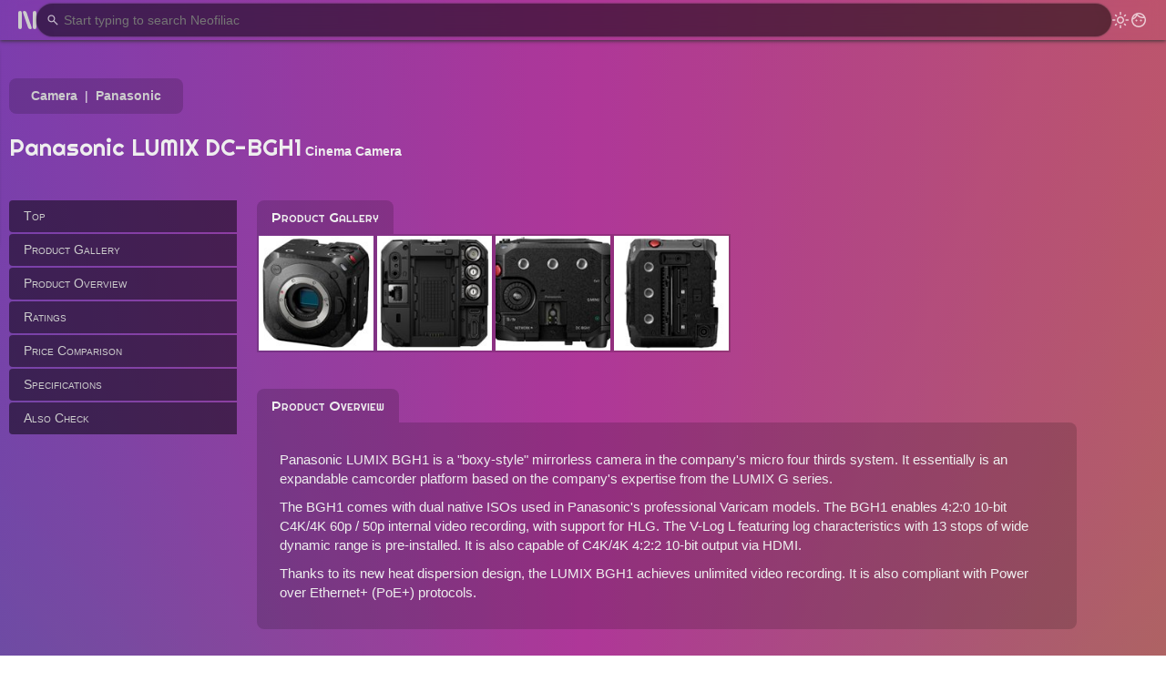

--- FILE ---
content_type: text/html; charset=utf-8
request_url: https://neofiliac.com/product/1762/panasonic-bgh1
body_size: 7463
content:
<!DOCTYPE html><!-- DrJLT @ neofiliac Dec 2019 - June 2024 --><html lang="en"><head><meta charset="utf-8"><link href="/x/r.woff2" rel="preload" as="font" crossorigin><meta name="viewport" content="width=device-width, initial-scale=1"><link rel="stylesheet" href="/x/s/neof64.css" type="text/css"><link rel="stylesheet" href="/x/s/sgl64.css" type="text/css"><link rel="stylesheet" href="/x/s/lst64.css" type="text/css"><link rel="stylesheet" href="/x/s/prd64.css" type="text/css"><link rel="stylesheet" href="/x/s/gal64.css" type="text/css"><script defer src="/x/s/neof64.js"></script><script defer src="/x/s/sgl64.js"></script><script defer src="/x/s/prd64.js"></script><script defer src="/x/s/gal64.js"></script><script defer src="/x/s/loc64.js"></script><script defer src="/x/s/cpc64.js"></script><title>Panasonic LUMIX DC-BGH1 | Specifications, Reviews, Price Comparison, and More | Neofiliac</title><link rel="canonical" href="https://neofiliac.com/product/1762/panasonic-bgh1"><meta name="description" content=""><meta name="thumbnail" content="https://neofiliac.com/x/P/88/13/1602853319.jpg"><link rel="icon" type="image/png" href="/x/i/n96.png"></head><body><header><div id="h-menu-tog" class="pt" title="Main Menu" aria-label="Main Menu"><span></span><span id="hmt-2"></span><span></span></div><div id="h-search" class="search"><input type="text" placeholder="Start typing to search Neofiliac"><span>↵</span><div class="sayt-box"></div></div><div class="navm flex-r"><div id="h-search-tog" class="s-icon" aria-label="Search"></div><div class="ml pt dm-tog" aria-label="Toggle dark mode"></div><a href="/account" class="ml login" title="Account"></a></div></header><nav id="menu" class="em9" data-t="4+q2wb7r4gVHbSzZdAU2rhAXWM85sHwnIzQ+vvzdKrEGMBACcM/qBL303xXaWEIPB9oMwNBxV0jzFpr3/TvEcQ=="><a href="/">Home</a><div class="d-h"></div><a href="/product">Products</a><a href="/compare">Comparator</a><div class="d-h"></div><a href="/keyword">Keywords</a><a href="/brand">Brands</a><div class="d-h"></div><a href="/account" id="mlogin">Account</a></nav><div id="main"><div class="l-wrap mg40"><div class="top-kw-wrap meta-sptd"><span><b><a href="/photo/camera">Camera</a></b></span><span><b><a href="/brand/1021/panasonic-corporation">Panasonic</a></b></span></div><div><h1 class="dib">Panasonic LUMIX DC-BGH1</h1> <b>Cinema Camera</b></div><div id="s-nav-wrap"><div id="side-nav"></div><div id="snv-main"><div><h2 style="margin-top:20px">Product Gallery</h2><div class="mg-body"><img class="main-gallery-img current"loading="lazy" data-name="P/88/13/1602853319"draggable="false" src="/x/P/88/13/1602853319_i.jpg" alt="Photo 0of Panasonic LUMIX DC-BGH1"><img class="main-gallery-img"loading="lazy" data-name="P/38/11/1602853320"draggable="false" src="/x/P/38/11/1602853320_i.jpg" alt="Photo 1of Panasonic LUMIX DC-BGH1"><img class="main-gallery-img"loading="lazy" data-name="P/50/53/1602853321"draggable="false" src="/x/P/50/53/1602853321_i.jpg" alt="Photo 2of Panasonic LUMIX DC-BGH1"><img class="main-gallery-img"loading="lazy" data-name="P/53/87/1602853322"draggable="false" src="/x/P/53/87/1602853322_i.jpg" alt="Photo 3of Panasonic LUMIX DC-BGH1"></div></div><div><h2>Product Overview</h2><div class="main-text card trr"><div>Panasonic LUMIX BGH1 is a &#34;boxy-style&#34; mirrorless camera in the company&#39;s micro four thirds system. It essentially is an expandable camcorder platform based on the company&#39;s expertise from the LUMIX G series.</div><div>The BGH1 comes with dual native ISOs used in Panasonic&#39;s professional Varicam models. The BGH1 enables 4:2:0 10-bit C4K/4K 60p / 50p internal video recording, with support for HLG. The V-Log L featuring log characteristics with 13 stops of wide dynamic range is pre-installed. It is also capable of C4K/4K 4:2:2 10-bit output via HDMI.</div><div>Thanks to its new heat dispersion design, the LUMIX BGH1 achieves unlimited video recording. It is also compliant with Power over Ethernet+ (PoE+) protocols.</div></div></div><h2>Ratings</h2><div class="pc-mid two-col"><div><div class="card trr mb10">Product not yet rated.</div></div><div></div><div class="card"><h3>Your rating:</h3><div id="prate"><div id="pr-stars"><span>1</span><span>2</span><span>3</span><span>4</span><span>5</span><span>6</span><span>7</span><span>8</span><span>9</span><span>10</span></div><div id="pr-score"><span>?</span>/10</div></div></div></div><div class="mg40 centered"><a class="abtn" href="/compare?product=1762">Launch Product Comparison</a></div><h2>Price Comparison</h2><div class="pr-links localize" data-id="1762"><a rel="nofollow noopener" target="_blank"></a><a rel="nofollow noopener" target="_blank"></a><a rel="nofollow noopener" target="_blank"></a><a rel="nofollow noopener" target="_blank"></a></div><div class="fnote">As associates of the merchants above, we earn a commission when you make a purchase using the supplied links.</div><h2>Specifications</h2><div class="pdft single"><div id="sp" style="display:none">[{"Ft":"Connectivity","Fn":"Ports","Fv":"HDMI, RJ-45, remote, Stereo, USB-C"},{"Ft":"Connectivity","Fn":"Wireless Connectivity","Fv":"WiFi, Bluetooth 4.2"},{"Ft":"Construction","Fn":"Image Size","Fv":"Micro Four Thirds, 17.3 x 13.0 mm"},{"Ft":"Construction","Fn":"Lens Mount","Fv":"Micro Four Thirds mount"},{"Ft":"Construction","Fn":"Material","Fv":"Aluminum and magnesium alloy"},{"Ft":"Construction","Fn":"Microphone","Fv":"Stereo"},{"Ft":"Construction","Fn":"Sensor | Resolution","Fv":"10.28 MP, 3680x2760"},{"Ft":"Dimensions","Fn":"Size | Depth","Fv":"78.0 mm"},{"Ft":"Dimensions","Fn":"Size | Height","Fv":"93.0 mm"},{"Ft":"Dimensions","Fn":"Size | Width","Fv":"93.0 mm"},{"Ft":"Dimensions","Fn":"Weight","Fv":"545 g"},{"Ft":"Function","Fn":"Autofocus","Fv":"Contrast AF system"},{"Ft":"Function","Fn":"ISO Range","Fv":"160-51200 / extendable to 80-204800"},{"Ft":"Function","Fn":"Operating Temperature","Fv":"-10 to 40 C"},{"Ft":"Function","Fn":"Video Codecs","Fv":"H.264/MPEG-4 AVC, H.265/HEVC"},{"Ft":"Function","Fn":"Video Recording","Fv":"4K DCI / UHD 60p,  FHD 60p"},{"Ft":"Performance","Fn":"Dynamic Range","Fv":"13 stops"},{"Ft":"Performance","Fn":"Shutter Speed","Fv":"1/16,000 - 1 sec (mode available only when tethered)"},{"Ft":"Performance","Fn":"Storage","Fv":"2x SD Memory Card"},{"Ft":"Production","Fn":"Availability","Fv":"2020-11"},{"Ft":"Production","Fn":"Debut","Fv":"2020-10-13"}]</div></div><div class="mg40"><div class="btn" id="acsb" data-id="1762"></div></div><div class="cop-top cap-b"><h2 class="round">Also Check</h2><div class="list-k"><a href="/compare?product=1762"><b>Product Comparison</b></a><a href="/photo/camera">Products in <b>Camera</b></a><a href="/brand/1021/panasonic-corporation">Products by <b>Panasonic</b></a><a href="/keyword/camcorder">Keyword <b>camcorder</b></a><a href="/keyword/micro-four-thirds">Keyword <b>micro-four-thirds</b></a><a href="/keyword/mirrorless">Keyword <b>mirrorless</b></a></div></div></div></div></div><div class="gal"><div class="gal-cover"><div class="gal-nav gal-left" title="Previous image"><p>&lt;</p></div><div class="gal-nav gal-right" title="Next image"><p>&gt;</p></div><div class="gal-nav gal-close" title="Close"><p>x</p></div></div></div></div><footer><div class="navm l-wrap"><span>Copyright © 2020–2024 Neofiliac. All rights reserved.</span><a href="/brand/89/neofiliac/article">About</a><a href="/article/24/neofiliac-terms-of-service">Terms</a><a href="/article/25/neofiliac-privacy-policy">Privacy</a><div class="txt pt dm-tog" aria-label="Toggle dark mode"></div><a href="/account" class="login">Account</a></div></footer></body></html>

--- FILE ---
content_type: text/plain; charset=utf-8
request_url: https://neofiliac.com/local
body_size: 140
content:
[{"ID":1762,"Prices":[{"Vendor":"Amazon","Price":199799,"Currency":"USD","Link":"Amazon"},{"Vendor":"eBay","Price":184799,"Currency":"USD","Link":"eBay"},{"Vendor":"Amazon CA","Price":242526,"Currency":"CAD","Link":"Amazon-CA"},{"Vendor":"Adorama","Price":0,"Currency":"","Link":"Adorama"}]}]